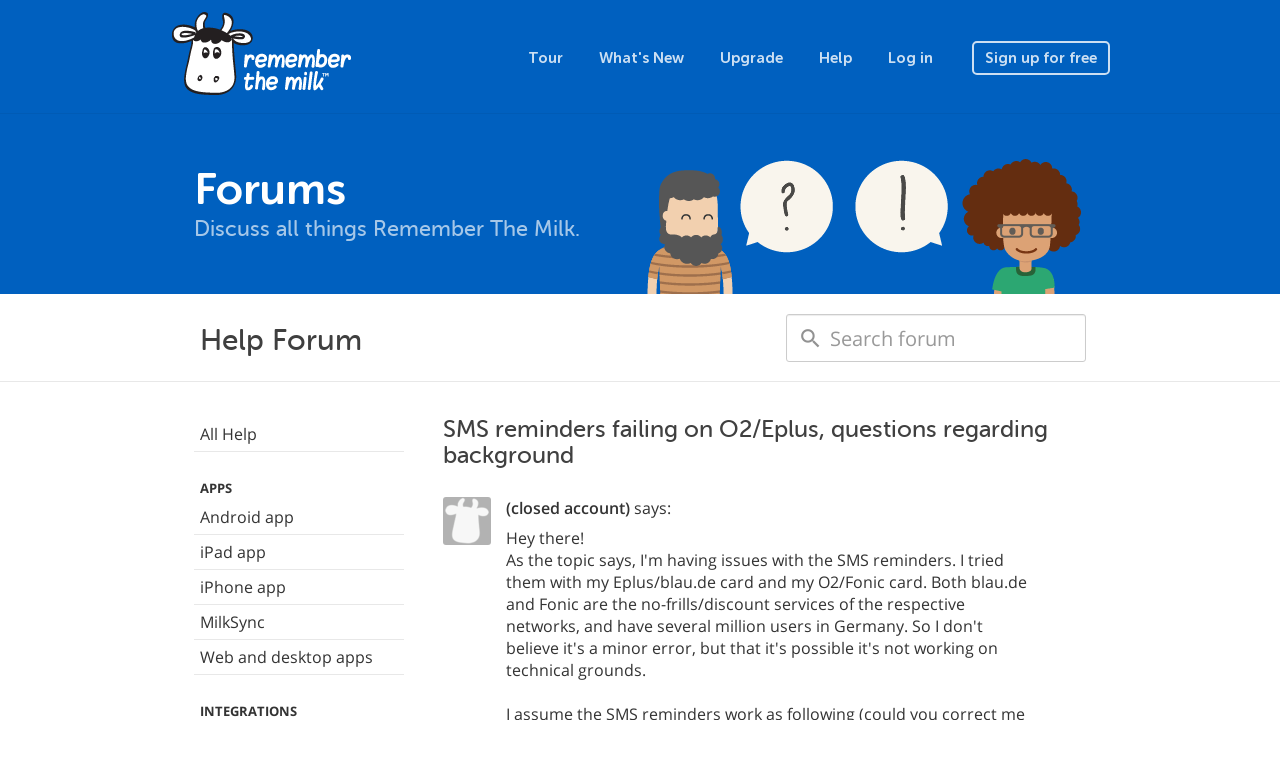

--- FILE ---
content_type: text/html; charset=utf-8
request_url: https://www.rememberthemilk.com/forums/help/14089/
body_size: 4418
content:
<!DOCTYPE html PUBLIC "-//W3C//DTD XHTML 1.0 Transitional//EN"
"http://www.w3.org/TR/xhtml1/DTD/xhtml1-transitional.dtd">

<html ng-app="rtm" xmlns="http://www.w3.org/1999/xhtml" xml:lang="en-US" lang="en-US">
<head>
<title>Remember The Milk - Forums / Help / SMS reminders failing on O2/Eplus, questions regarding background</title>
<meta http-equiv="Content-Type" content="text/html; charset=utf-8" />
<meta name="theme-color" content="#0060bf" />
<meta name="viewport" content="width=device-width, initial-scale=1.0, maximum-scale=1.0">
<link rel="shortcut icon" href="/favicon3.ico?1573573620" />
<script src="/js/jquery-1.12.4.min.js?1525119720"></script>
<script src="/js/angular.1.6.9.min.js?1525119720"></script>
<script src="/js/bootstrap.min.js?1522022400"></script>
<script src="/js/site/rtm.compiled.js?1698831180"></script>
<link rel="stylesheet" href="/css/site.css?1767486540" type="text/css" />
<script async src="https://www.googletagmanager.com/gtag/js?id=UA-235686425-1">
</script>
<script>
  window.dataLayer = window.dataLayer || [];
  function gtag(){dataLayer.push(arguments);}
  gtag('js', new Date());

  gtag('config', 'UA-235686425-1');
</script>
</head>

<body
        class="rtm-forums"    ng-controller="rtm.NavController as nav"
    ng-class="{'show-top-mobile-nav': nav.showTopMobileNav, 'show-left-mobile-nav': nav.showLeftMobileNav}"
    >



<nav class="navbar navbar-default navbar-static-top rtm-top-nav">

  
  <div class="container">
    <a class="rtm-top-nav-logo-white" href="/"></a>

    <div class="rtm-top-nav-mobile">
      <i class="material-icons" ng-click="nav.showTopMobileNav = false">clear</i>
      <div>
        <a class="rtm-top-nav-logo-white" href="/"></a>
        <a href="/tour/">Tour</a>
        <a href="/new/">What&#039;s New</a>
        <a href="/upgrade/">Upgrade</a>
        <a href="/help/">Help</a>

        
        <a href="/login/">Log in</a>
        <a href="/signup/">Sign up for free</a>

              </div>
    </div>
    <ul class="nav navbar-nav pull-right visible-xs">
      
      <li class="pull-left"><a href="/login/">Log in</a></li>

      <li class="pull-left">
        <a class="btn" ng-click="nav.showTopMobileNav = true">
          Menu        </a>
      </li>

          </ul>

    <ul class="nav navbar-nav navbar-right hidden-xs">
      <li><a href="/tour/">Tour</a></li>
      <li><a href="/new/">What&#039;s New</a></li>
      <li><a href="/upgrade/">Upgrade</a></li>
      <li><a href="/help/">Help</a></li>

      
      <li><a href="/login/">Log in</a></li>
      <li>
        <a href="/signup/" class="btn ">
          Sign up for free        </a>
      </li>

          </ul>

    
  </div>
</nav>

<main class="rtm-main"
        >
  <header class="rtm-main-header">
    <div class="container">

                      <a href="/forums/">
                <h1>Forums</h1>
                </a>
              
              <h2>Discuss all things Remember The Milk.</h2>
      
      
    </div>
  </header>
      <div class="rtm-forums-search">
  <div class="container">
    <div class="row">
      <div class="col-sm-6">
        <h1>Help Forum</h1>
      </div>
      <div class="col-sm-6">
        <form method="get" action="/forums/help">
          <input class="form-control" id="forum-search" type="search" name="q" placeholder="Search forum" /> 
        </form>
      </div>
    </div>
  </div>
</div>
    <section class="rtm-main-content">
    
          <div class="rtm-main-content-breadcrumb visible-xs">
        <a ng-click="nav.showLeftMobileNav = true; $event.stopPropagation()">
          <i class="material-icons">menu</i>
                    <span ng-init="nav.leftMobileNavTitle = 'Forums'" ng-bind="nav.leftMobileNavTitle">
          </span>
        </a>
      </div>

      <div class="rtm-left-nav-backdrop" ng-click="nav.showLeftMobileNav = false"></div>

      <nav class="rtm-left-nav" ng-click="nav.handleLeftNavClick($event)"
          >
        <i class="material-icons visible-xs" ng-click="nav.handleCloseClick($event)">clear</i>
                          
                  <ul class="nav nav-pills nav-stacked">
<li class=""><a href="/forums/help/">All Help</a></li>
<li class="heading">Apps</li>
<li class=""><a href="/forums/help/?c=android">Android app</a></li>
<li class=""><a href="/forums/help/?c=ipad">iPad app</a></li>
<li class=""><a href="/forums/help/?c=iphone">iPhone app</a></li>
<li class=""><a href="/forums/help/?c=milksyncou">MilkSync</a></li>
<li class=""><a href="/forums/help/?c=webapp">Web and desktop apps</a></li>
<li class="heading">Integrations</li>
<li class=""><a href="/forums/help/?c=gmailaddon">Gmail add-on</a></li>
<li class=""><a href="/forums/help/?c=twitter">Twitter</a></li>
<li class=""><a href="/forums/help/?c=email">Email</a></li>
<li class=""><a href="/forums/help/?c=evernote">Evernote</a></li>
<li class="heading">The Service</li>
<li class=""><a href="/forums/help/?c=general">General</a></li>
<li class=""><a href="/forums/help/?c=reminders">Reminders</a></li>
</ul> <!-- /nav -->        
                          
      </nav>

    
    <article>

      
              <h2 class="rtm-forums-posts-title">SMS reminders failing on O2/Eplus, questions regarding background</h2>


<div class="rtm-forums-posts">
  <div class="row rtm-forums-posts-first" id="62569"><div class="rtm-forums-posts-avatar"><img src="/img/avatar_default.png?1522022400" /></div><div class="rtm-forums-posts-text"><div class="rtm-forums-posts-by"><span class="user">(closed account)</span>  says:</div><div>Hey there!<br/>As the topic says, I'm having issues with the SMS reminders. I tried them with my Eplus/blau.de card and my O2/Fonic card. Both blau.de and Fonic are the no-frills/discount services of the respective networks, and have several million users in Germany. So I don't believe it's a minor error, but that it's possible it's not working on technical grounds.<br/><br/>I assume the SMS reminders work as following (could you correct me if I'm wrong?): Once upon a time one did not only receive a mobile phone number, but also an "email adress" like the following: @. In the mid 2000's I used this for example to be notified if i've got a new email by setting up a forward filter with gmail. Sadly, this service seems to have been canceled by most carriers with the advent of fancy smartphones and UMTS.<br/><br/>So I imagine RTM tries to use exactly this to remind us of to-dos. Sadly there's no explanation of the technical backgrounds, so most of us will never know why this doesn't work.<br/>Nonetheless, it would be highly appreciated if you could clarify my assumptions.<br/><br/>TIA<br/><br/>Andy</div><div class="rtm-forums-posts-timestamp">Posted at 10:59am on December 5, 2011  <!--| <a href="#">Permanent Link</a--></div></div></div><div class="row" id="62570"><div class="rtm-forums-posts-avatar"><img src="/img/avatar_default.png?1522022400" /></div><div class="rtm-forums-posts-text"><div class="rtm-forums-posts-by"><span class="user">(closed account)</span>  says:</div><div>Just tried it with Google Calendar. Works. I'm quite flabbergasted.</div><div class="rtm-forums-posts-timestamp">Posted 14 years ago</div></div></div><div class="row" id="62574"><div class="rtm-forums-posts-avatar"><img src="/img/avatar/d/k/dkih2ooxky88o/1397537610/avatar_48.jpg?1397537580" /></div><div class="rtm-forums-posts-text"><div class="rtm-forums-posts-by"><span class="user">brendan</span>  <a href="/upgrade/"><i class="rtm-pro"></i></a> says:</div><div>Hi Andy,<br/>We currently use standard email-to-SMS gateways to send these notifications.  As you mentioned, this involves sending an email which is converted to an SMS message, and we're only able to send these reminders on networks that make this service available to us.<br/><br/>Would you be able to <a rel="nofollow" href="/help/contact/support/?ctx=reminders">contact us</a> via email so we can take a closer look at these reminders on your network?<br/><br/>Thanks!</div><div class="rtm-forums-posts-timestamp">Posted 14 years ago</div></div></div><div class="row" id="62669"><div class="rtm-forums-posts-avatar"><img src="/img/avatar_default.png?1522022400" /></div><div class="rtm-forums-posts-text"><div class="rtm-forums-posts-by"><span class="user">(closed account)</span>  says:</div><div>I think we can close this one. I researched some more and came up with this Website: http://mobilfaq.in-ulm.de/sms.faq.html<br/><br/>Relevant part: "Dazu eine SMS mit dem Inhalt "START" an 7676245 (SMSMAIL) schicken, eine kostenlose Bestaetigung folgt."<br/>More relevant part: "Der _Empfang_ einer eMail als SMS _kostet_ 0,20 EUR."<br/>Translation: Send an SMS with "START" to 7676245. Receiving an SMS via this way costs 0,20 €. <br/>(After setting it up this way it worked. For the interested reader in the future: There's also an explanation of how to do this on T-Mobile and Vodafone.)<br/><br/>What's funny, or drove me mad, is the fact that I couldn't find any information regarding this on the official company website. Most likely they don't even know about the little tricks their stuff can do.<br/><br/>So this isn't the fault of RTM, but rather of those providers. All of this makes it harder to understand why it works with Google. Most likely they send "real" SMS.</div><div class="rtm-forums-posts-timestamp">Posted 14 years ago</div></div></div><div class="row" id="62682"><div class="rtm-forums-posts-avatar"><img src="/img/avatar/d/k/dkih2ooxky88o/1397537610/avatar_48.jpg?1397537580" /></div><div class="rtm-forums-posts-text"><div class="rtm-forums-posts-by"><span class="user">brendan</span>  <a href="/upgrade/"><i class="rtm-pro"></i></a> says:</div><div>Hi Andy,<br/>Glad to hear you got it working, and thanks for sending that info!</div><div class="rtm-forums-posts-timestamp">Posted 14 years ago</div></div></div>
  
</div>


  <i class="rtm-forums-posts-locked">This topic has now been closed automatically due to a lack of responses in the past 90 days.</i>
      
      
    </article>
  </section>
</main>
<footer class="rtm-footer">
  <div class="container">
    <div class="rtm-footer-milky">
      <span>
        Hello!      </span>
    </div>
    <div class="rtm-footer-nav">
      <div>
        <ul class="nav nav-pills nav-stacked">
          <li class="rtm-footer-nav-heading">Company</li>
          <li><a href="/about/">About</a></li>
          <li><a href="/about/jobs.rtm">Jobs</a></li>
          <li><a href="/about/press.rtm">Press</a></li>
          <li><a href="https://blog.rememberthemilk.com/">Blog</a></li>
        </ul>
        <ul class="nav nav-pills nav-stacked">
          <li class="rtm-footer-nav-heading">Product</li>
          <li><a href="/tour/">Tour</a></li>
          <li><a href="/new/">What&#039;s New</a></li>
          <li><a href="/services/">Download Apps</a></li>
          <li><a href="/integrations/">Integrations</a></li>
          <li><a href="/services/milkscript/">MilkScript</a></li>
          <li><a href="/upgrade/">Upgrade</a></li>
        </ul>
      </div>
      <div>
        <ul class="nav nav-pills nav-stacked">
          <li class="rtm-footer-nav-heading">Community</li>
          <li><a href="/forums/">Forums</a></li>
          <li><a href="/services/tester/">Tester Program</a></li>
          <li><a href="/dairy/">The Dairy</a></li>
          <li><a href="/services/translate/">Translations</a></li>
          <li><a href="/services/api/">API</a></li>
        </ul>
        <ul class="nav nav-pills nav-stacked rtm-footer-nav-shifted">
          <li class="rtm-footer-nav-heading">Support</li>
          <li><a href="/help/">Help Center</a></li>
          <li><a href="/help/guide/">Get Started</a></li>
          <li><a href="/help/tips/">Tips &amp; Tricks</a></li>
          <li><a href="http://status.rememberthemilk.com/">Status</a></li>
          <li><a href="/help/contact/">Contact Us</a></li>
        </ul>
      </div>
    </div>
    <div class="rtm-footer-legal">
      <div>
        <div class="btn-group dropup rtm-footer-language">
          <button class="btn btn-link btn-xs dropdown-toggle" data-toggle="dropdown">
            <i class="fa fa-globe"></i>
            <span class="rtm-footer-language-name">
              English (US)            </span>
            <i class="fa fa-angle-up"></i>
          </button>
          <ul class="dropdown-menu">
            <li><a href="?hl=de">Deutsch</a></li>
<li><a href="?hl=en-GB">English (UK)</a></li>
<li><a href="?hl=en-US">English (US)</a></li>
<li><a href="?hl=es">Español</a></li>
<li><a href="?hl=fr">Français</a></li>
<li><a href="?hl=it">Italiano</a></li>
<li><a href="?hl=nl">Nederlands</a></li>
<li><a href="?hl=sv">Svenska</a></li>
<li><a href="?hl=ja">日本語</a></li>

          </ul>
        </div>
        <div class="rtm-footer-social">
          <a class="rtm-footer-social-facebook" href="http://www.facebook.com/rememberthemilk"></a>
          <a class="rtm-footer-social-twitter" href="http://twitter.com/rememberthemilk"></a>
          <a class="rtm-footer-social-tumblr" href="http://blog.rememberthemilk.com/"></a>
        </div>
      </div>
      <small class="rtm-footer-copyright">&copy; 2026 Remember The Milk</small>
<ul class="rtm-footer-legal-links">
  <li><a href="/help/terms.rtm">Terms</a></li>
  <li>&nbsp;•&nbsp;</li>
  <li><a href="/help/privacy.rtm">Privacy</a></li>
  <li>&nbsp;•&nbsp;</li>
  <li><a href="/help/security.rtm">Security</a></li>
</ul>
    </div>
  </div>
</footer>

<script>
(function() {
var annotated = window.location.href.indexOf("genius.it/") !== -1;
if (annotated) {
  window.location.href = window.location.href.replace("genius.it/", "")
}
})();
</script>
<script>
  rtmLoad();
</script>
<script type="text/javascript">
if ('_rtm_start_rtt' in window) {
(function(){function b(){window[c]=(new Date).getTime();var a=document.createElement("script");a.setAttribute("type","text/javascript");a.setAttribute("async","true");a.setAttribute("src","\/js\/rtt.6.js?1525298820");document.body.appendChild(a)}var c="_rtm_end_rtt",d=window.onload;window.onload=typeof window.onload!="function"?b:function(){d();b()}})();
}
</script>
</body>
</html>
